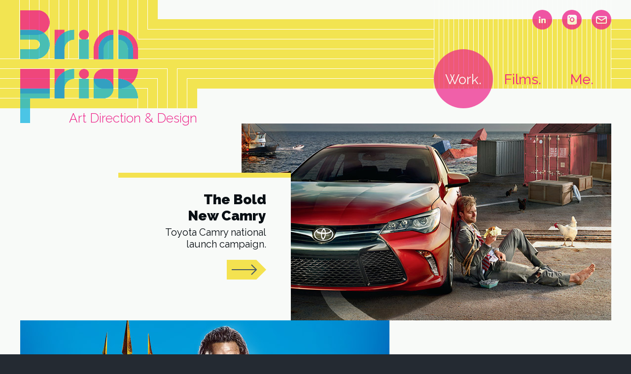

--- FILE ---
content_type: text/html
request_url: https://brianfrisk.com/mnu_ad.html
body_size: 1887
content:
<!doctype html>
<html><!-- InstanceBegin template="/Templates/menu_template.dwt" codeOutsideHTMLIsLocked="false" -->
<head>
<!-- Global site tag (gtag.js) - Google Analytics -->
<script async src="https://www.googletagmanager.com/gtag/js?id=UA-2049184-5"></script>
<script>
  window.dataLayer = window.dataLayer || [];
  function gtag(){dataLayer.push(arguments);}
  gtag('js', new Date());

  gtag('config', 'UA-2049184-5');
</script>
<!-- -->	
<meta charset="UTF-8">
<!-- InstanceBeginEditable name="doctitle" -->
<title>
Brian Frisk: Advertising + Interactive
</title>
<!-- InstanceEndEditable -->
<meta http-equiv="Content-Type" content="text/html; charset=utf-8">
<meta name="viewport" content="width=device-width, initial-scale=1">
<link href="_css/css.css" rel="stylesheet" type="text/css">
<link href="_css/align.css" rel="stylesheet" type="text/css">
<link href="_css/color.css" rel="stylesheet" type="text/css">
<link rel="stylesheet" href="https://fonts.googleapis.com/css?family=Raleway:200,300,400,900">
<!-- InstanceBeginEditable name="PageID Vars" --><script> var section="ad"; var page=null; </script><!-- InstanceEndEditable -->
<script type="text/javascript" src="_js/menu.js"></script>
<!-- InstanceBeginEditable name="head" --><!-- InstanceEndEditable -->
</head>
<body>
	<!-- InstanceBeginEditable name="about links" -->
	
	<!-- InstanceEndEditable -->

		<!------------ NAVBAR ------------>
	<a href="index.html"> <img class="logo_bug invisible" src="_images/nav_logo_bf.png" alt="Brian Frisk" id="bug"></a>

	<div class="navbar2" id="nav" style="background-image: url('_images/nav_strip_large.png');  background-position:left bottom;">
		
		<a href="index.html"> <img class="obj logo_header" src="_images/nav_logo_header.png" alt="Brian Frisk" id="logo"></a>
		
		<span class="small_title" id="subtitle" style="">Art Direction &amp; Design</span>
		
		<!-- Nav Links Desktop -->
		<div class="obj r40" id="navlinks_desktop" style="top:0px; width:360px; height:180px; padding:0px; background-image: url('_images/nav_blackbox.png'); background-position: bottom; transition: 0.4s; z-index: 180;">
			<div class="obj" style="bottom:0px; width:420px; height:40px; padding:0px; margin:0px; border:0px;">
				<div class="navbox">
				<a href="mnu_ad.html"><span class="navitem-new" ><script> document.write(hi_ad); </script>Work.</span></a>
				</div>
				<div class="navbox">
				<a href="mnu_film.html"><span class="navitem-new" id="nav_film">
					<script> document.write(hi_film); </script> Films.</span></a>
				</div>
				<div class="navbox ">
				<a href="mnu_me.html"><span class="navitem-new" id="nav_me">
					<script> document.write(hi_me); </script> Me.</span></a>
				</div> 
				<div style="clear: both;"></div>
			</div>
			<!-- Social Desktop -->
			<div class="r0 t20 h40 obj" style="width:180px;">
				<a href="https://www.linkedin.com/in/brianfrisk/" target="_blank">
				<div class="social_top-new" id="" style="background-image: url('_images/nav_sm2_in.png'); background-size:contain;"></div>
				</a>
				<a href="https://www.instagram.com/frownhouse/" target="_blank">
				<div class="social_top-new" id="" style="background-image: url('_images/nav_sm2_ig.png'); background-size:contain;"></div>
				</a>
				<a href="mailto:frisk@brianfrisk.com">
				<div class="social_top-new" id="" style="background-image: url('_images/nav_sm2_em.png'); background-size:contain;"></div>
				</a>
				<div style="clear: both;"></div>
			</div>
			<script> document.write(bubble_x)</script> 
		</div>
		
		<!-- Nav Links MObile -->
		<div class="obj r0 navlinks_mobile" id="xxxxx" style="width:360px; height:41px; top:179px; padding:0px; background-image: url('_images/nav_blackbox_m.png'); background-position:bottom; transition: 0.4s; z-index: 180;">
			<div class="obj" style="bottom:0px; width:420px; height:40px; padding:0px; margin:0px; border:0px;">
				<div class="navbox">
				<a href="mnu_ad.html"><span class="navitem-new" style="z-index:1000;">
					<script> document.write(hi_ad); </script> Work.</span></span></a>
				</div>
				<div class="navbox">
				<a href="mnu_film.html"><span class="navitem-new">
					<script> document.write(hi_film); </script> Films.</span></span></a>
				</div>
				<div class="navbox ">
				<a href="mnu_me.html"><span class="navitem-new">
					<script> document.write(hi_me); </script> Me.</span></span></a>
				</div>
				<div style="clear: both;"></div>
			</div>
			<!-- Social Mobile -->
			<div class="=h40 t-120 obj" style="width:180px; right:20px;" >
				<a href="https://www.linkedin.com/in/brianfrisk/" target="_blank">
				<div class="social_top-new" id="" style="background-image: url('_images/nav_sm2_in.png'); background-size:contain;"></div>
				</a>
				<a href="https://www.instagram.com/frownhouse/" target="_blank">
				<div class="social_top-new" id="" style="background-image: url('_images/nav_sm2_ig.png'); background-size:contain;"></div>
				</a>
				<a href="mailto:frisk@brianfrisk.com">
				<div class="social_top-new" id="" style="background-image: url('_images/nav_sm2_em.png'); background-size:contain;"></div>
				</a>
				<div style="clear: both;"></div>
			</div>
			<script> document.write(bubble_x_m) </script> 
		</div>
			
	</div>
	
<div class="fullpage bg_wht shadow" style="max-width:5000px;" id="content_sub"> 
	<div class="fullpage" id="shrink1" style="margin:0px auto;">
		<div class="canvas h200" id="shrink2">&nbsp; </div>
		<!------------ TITLE ------------>
		<div class="fullpage line_holder" id="shrink4">

			<div class="line_side"><img src="_images/spacer.png" class="spacer" alt=""></div>
		</div>

		<div class="fullpage" id="desktop" style="margin:0px auto; max-width: 1200px; min-width:800px; margin-top:50px;"> <!-- InstanceBeginEditable name="Content" --> 
	
	<script>	
		menuModule("bc", bc_ttl, bc_blurb, "ad_bc", "r" );
		menuModule("wb", wb_ttl, wb_blurb, "ad_wb", "l" );
		menuModule("tt", tt_ttl, tt_blurb, "ad_tt", "r" );
		menuModule("yo", yo_ttl, yo_blurb, "ad_yo", "l" );
		menuModule("rc", rc_ttl, rc_blurb, "ad_rc", "r" );
		menuModule("at", at_ttl, at_blurb, "ad_at", "l" );
		menuModule("gl", gl_ttl, gl_blurb, "ad_gl", "r" );
		menuModule("tv", tv_ttl, tv_blurb, "ad_tv", "l" );
		menuModule("ps", ps_ttl, ps_blurb, "ad_ps", "r" );

	</script> 
	
	<div class="" style="height:50px; width:100%"></div>	
	
	<!-- InstanceEndEditable --> </div>
		<div class="fullpage" id="mobile" style="margin:0px auto; margin-top:50px;"> <!-- InstanceBeginEditable name="Content-Mobile" -->

	
	<script>	
		menuModuleMobile("bc", bc_ttl, bc_blurb, "ad_bc", "r" );
		menuModuleMobile("wb", wb_ttl, wb_blurb, "ad_wb", "l" );
		menuModuleMobile("tt", tt_ttl, tt_blurb, "ad_tt", "r" );
		menuModuleMobile("yo", yo_ttl, yo_blurb, "ad_yo", "l" );
		menuModuleMobile("rc", rc_ttl, rc_blurb, "ad_rc", "r" );
		menuModuleMobile("at", at_ttl, at_blurb, "ad_at", "l" );
		menuModuleMobile("gl", gl_ttl, gl_blurb, "ad_gl", "r" );
		menuModuleMobile("tv", tv_ttl, tv_blurb, "ad_tv", "l" );
		menuModuleMobile("ps", ps_ttl, ps_blurb, "ad_ps", "r" );
		
	</script>
	
<div class="" style="height:50px; width:100%"></div>	
<!-- InstanceEndEditable --> </div>
	</div>
</div>
<div class="socialbox">
		<a href="https://www.linkedin.com/in/brianfrisk/" target="_blank">
	<div class="social bg_in" style="background-image: url('_images/nav_sm_in.png');"></div>
	</a>
	<a href="https://www.youtube.com/frownhouse" target="_blank">
	<div class="social bg_yt" style="background-image: url('_images/nav_sm_yt.png');"></div>
	</a>
	<a href="https://www.instagram.com/frownhouse/" target="_blank">
	<div class="social bg_ig" style="background-image: url('_images/nav_sm_ig.png');"></div>
	</a>
	<a href="https://www.facebook.com/friskbook/" target="_blank">
	<div class="social bg_fb" style="background-image: url('_images/nav_sm_fb.png');"></div>
	</a>
	<a href="mailto:frisk@brianfrisk.com">
	<div class="social bg_em" style="background-image: url('_images/nav_sm_em.png');" id="footer_email">
		<div id="email_label">
			<h3 class="wht" style="font-size: 28px; margin-left:60px; margin-top:17px;">Email me!</h3>
		</div>
	</div>
	</a>
	<div class="clear"></div>
</div>

</body>
<!-- InstanceEnd --></html>

--- FILE ---
content_type: text/css
request_url: https://brianfrisk.com/_css/css.css
body_size: 3708
content:
@charset "UTF-8";
body {
	margin: 0;
	padding: 0;
	background-color: #242A32;
}
* {
	box-sizing: border-box;
}
#desktop {
	display: block;
}
#mobile {
	display: none;
}
.bb1 {
	border: solid 0px red;
	background-color:deeppink;
}
/* ---------------- TEXT ---------------- */
/**/
a {
	text-decoration: none;
	color: #ed1d87;
}
h1 {
	font-family: Raleway, Impact, Haettenschweiler, "Franklin Gothic Bold",  "sans-serif";
	font-size: 100px;
	font-weight:900;
	padding: 0px;
	letter-spacing: -5px;
	margin-bottom: -20px;
	margin-left: 50px;
	color: #090f14;
}
h2 {
	font-family: Raleway, Impact, Haettenschweiler, "Franklin Gothic Bold", "sans-serif";
	font-size: 40px;
	font-weight:900;
	padding: 0px;
	margin-bottom: -5px;
	margin-left: 50px;
	line-height: 40px;
	color: #090f14;
}
h3 {
	font-family: Raleway, Impact, Haettenschweiler, "Franklin Gothic Bold", "sans-serif";
	font-size: 22px;
	font-weight: 900;
	padding: 0px;
	margin-bottom: -10px;
	margin-left: 50px;
	color: #090f14;
}
p {
	font-family: Raleway, Gotham, Helvetica, Arial, "sans-serif";
	font-size: 20px;
	font-weight:400;
	width: 380px;
	margin-left: 50px;
	margin-top: 15px;
	color: #090f14;
}
.disclaimer {
	font-size: 12px;
}
.bold {
	font-family: Raleway, Gotham, "Helvetica Neue", Helvetica, Arial, "sans-serif";
	font-size: 18px;
	font-weight:900;
	font-style: bold;
	font-weight: 900;
	color: #090f14;
}
.strip_title_left {
	margin-top: 0px;
	top: 15px;
	position: relative;
	text-align: left;
}
.strip_title_right {
	margin-top: 0px;
	margin-left: 0px;
	margin-right: 50px;
	top: 15px;
	position: relative;
	text-align: right;
}
.social_top-new{
	height:40px;
	width:40px;
	float:left;
	border-radius:20px;
	margin-left:20px;
	background-color:#ed1d87;
	opacity:0.75;

}
.navbox{
	height:40px;
	width:120px;
	float:left;
	padding:5px 0px 0px 0px;
	margin:0px;
	text-align: center;
	

}
.small_title {
	font-family: Raleway, Gotham, "Helvetica Neue", Helvetica, Arial, "sans-serif";
	font-size: 26px;
	font-weight:300;
	color: #ed1d87;
	display:block;
	margin-top:225px;
	margin-left:140px;
	opacity:100;
	
}
.medium_title {
	font-family: Raleway, Gotham, "Helvetica Neue", Helvetica, Arial, "sans-serif";
	font-size: 50px;
	font-weight:200;
	margin-left: 50px;
	padding-bottom:50px;
}
.big_title {
	font-family: Raleway, Gotham, "Helvetica Neue", Helvetica, Arial, "sans-serif";
	font-size: 100px;
	font-weight:300;
	padding: 0px;
	margin-left: 50px;
	margin-bottom: -20px;
	color: #090f14;
}
/* top nav*/
.navitem-new {
	font-family: Raleway, Gotham, "Helvetica Neue", Helvetica, Arial, "sans-serif";
	font-size: 28px;
	font-weight:400;
	color: #ed1d87;
	z-index: 201;
	cursor: pointer;
	position: relative;
}
.navitem {
	font-family: Raleway, Gotham, "Helvetica Neue", Helvetica, Arial, "sans-serif";
	font-size: 26px;
	font-weight: 100;
	padding: 0px;
	margin-bottom: -10px;
	bottom: 0px;
	margin-left: 50px;
	color: #475966;
	opacity: 0.9;
	z-index: 201;
	cursor: pointer;
}
.navitem-new:hover {
	color: #00adde;
}
.navitem_mnu {
	font-size: 36px;
	margin: 0px 0px 0px 75px;
}
.ttl_mnu {
	font-family: Raleway, Impact, Haettenschweiler, "Franklin Gothic Bold", "Arial Black", "sans-serif";
	font-size: 28px;
	font-weight: 900;
	padding: 0px;
	color: #090f14;
}
.mnu_headline_big {
	font-size: 26px;
	font-weight: 100;
	color: #000000;
	opacity: 0.75;
}
.mnu_headline_sml {
	font-size: 60px;
	font-weight: 100;
	text-shadow: 5px 0px #E5E55E;
	color: #ed1d87;
	opacity: 0.75;
}

.me_icons {
	width:100px;
	height:auto;
}
.me_icons_m {
	width:70px;
	height:auto;
}
.me_ttl {
}
.me_mobile_blurb {
	margin-left:0px;
	margin-left:0px;
	padding-left:0px;
	width:400px;
}
.me_mobile_itm {
	margin-left:30px;
	padding-left:0px;
	width:280px;
}

/* ---------------- MOBILE SUB PAGE TEXT ---------------- */

@media only screen and (max-width: 700px) {

	p, h2, h3 { 
	margin-left:0px;
	margin-right: 0px;
	padding-left:30px;
	padding-right:30px;
	width:100%;
	}
	

}
	
/* ---------------- NAVIGATION ---------------- */
#bubble_nav {
	position: absolute;
	width: 100px;
	height: 70px;
	background-image: url("../_images/nav_bubble.png");
	background-repeat: no-repeat;
	background-size: cover;
	background-position: 0px -30px;
	right: 270px;
}
#bubble_menu {
	position: absolute;
	width: 120px;
	height: 120px;
	border-radius:60px;
	background-color: #ed1d87;
	opacity:0.7;
	
}
.btn_arrow_mnu {
	width: 80px;
	height: 40px;
	position: absolute;
	right: 50px;
	background-image: url('../_images/nav_arrow_r.png');
	background-size: contain;
	cursor: pointer;
}
.btn_arrow_mnu:hover {
	background-image: url('../_images/nav_arrow_r_hi.png');
}
.arw_flip {
	transform: scaleX(-1);
	left: 50px;
}
/* #bc_arw:hover #bc_ttl { background-color: yellow; } */
.btn_expand {
	width: 80px;
	height: 80px;
	border-radius: 40px;
	background-color: #090f14;
	background-image: url("../_images/nav_arw_exp_wht.png");
	background-size: cover;
	overflow: visible;
	position: absolute;
	margin: 0px auto;
	left: 50%;
	bottom: -40px;
	margin-left: -40px;
	z-index: 102;
	cursor: pointer;
}
.btn_expand:hover {
	background-color: #f4e250;
	background-image: url("../_images/nav_arw_exp_gry.png");
	-webkit-filter: drop-shadow(0px 0px 5px #000);
	filter: drop-shadow(0px 0px 5px #000);
}
.btn_top_next {
	position: absolute;
	width: 120px;
	height: 120px;
	top: 0px;
	left: 430px;
	background-image: url("../_images/nav_btn_top_next.png");
	background-size: cover;
	transition: 0.4s;
}
.btn_top {
	position: absolute;
	width: 40px;
	height: 80px;
	top: 0px;
	left: 0px;
	cursor: pointer;
}
.btn_top:hover {
	background-image: url("../_images/nav_btn_top_hi.png");
	background-size: cover;
}
.btn_next {
	position: absolute;
	width: 80px;
	height: 40px;
	top: 80px;
	left: 40px;
	cursor: pointer;
}
.btn_next:hover {
	background-image: url("../_images/nav_btn_next_hi.png");
	background-size: cover;
}
.btn_close {
	background-color: #090f14;
	background-image: url("../_images/nav_btn_close_wht.png");
	background-size: cover;
	width: 40px;
	height: 40px;
	border-radius: 20px;
	position: absolute;
	top: 140px;
	cursor: pointer;
}
.btn_close:hover {
	background-image: url("../_images/nav_btn_close_wht.png");
	background-color: #ed1d87;
}

.social {
	width: 80px;
	height: 80px;
	border-radius: 50%;
	float: left;
	background-size: cover;
	margin: 10px;
	overflow: hidden;
}
.social:hover {
	width: 86px;
	height: 86px;
	margin: 7px;
	-webkit-filter: drop-shadow(0px 0px 5px #000);
	filter: drop-shadow(0px 0px 5px #000);
}
.logo_header {
	height: 230px;
	width: auto;
	margin-left: 40px;
	margin-top: 20px;
	transition: 0.4s;
}
.logo_bug {
	position:fixed;
	height: 60px;
	width: auto;
	left: 0px;
	top: 0px;
	transition: 0.4s;
	z-index: 400;
}
.invisible {
	opacity: 0;
}
.logo_header-oldorsomething-mightbeforsmall {
		margin-left: 20px;
		height: 15px;
	}
.socialbox {
	margin: 0px auto;
	width: 500px;
	margin-top: 50px;
	margin-bottom: 50px;
}
.________________COLUMNS________________ {}
.fullpage {
	width: 100%;
	max-width: 2000px; /* 1800 */
	min-width: 900px;
	position: relative;
	padding: 0px;
	margin: 0px auto;
	background-repeat: no-repeat;
	background-size: cover;
	outline: 0px solid red;
	outline-offset: -1px;
}
.canvas {
	width: 900px;
	margin: 0px auto;
	position: relative;
	left: 50%;
	margin-left: -450px;
	padding: 0px;
	outline: 0px solid green;
	outline-offset: -1px;
}

.me_box{
	width:530px;
	margin:0px auto;
}
.me_box_m{
	width:400px;
	margin:0px auto;
}
.col450 {
	width: 450px;
	min-height: 100px;
	position: relative;
	outline: 0px solid purple;
	outline-offset: -1px;
}
/*
.navbar {
	width: 100%;
	height: 60px;
	position: fixed;
	padding: 0px;
	margin: 0px auto;
	transition: 0.4s;
	top: 0px;
	z-index: 301;
} */
.navbar {
	width: 100%;
	height: 60px;
	/*min-width: 900px;*/
	left: 0px;
	position: fixed;
	padding: 0px;
	margin: 0px auto;
	transition: 0.4s;
	top: 0px;
	z-index: 301;
}
.navbar2 {
	width: 100%;
	height: 220px;
	/*min-width: 900px;*/
	left: 0px;
	position: fixed;
	padding: 0px;
	margin: 0px auto;
	transition: 0.4s;
	top: 0px;
	z-index: 301;
	image-rendering:pixelated;
}
.spacer {
	width: 0px;
	height: 0px;
	padding: 0px;
	margin: 0px;
	position: absolute;
}
.________________LINES________________ {}
.line_holder {
	height: 1px;
	display: table;
	padding: 0px;
	margin: 0px;
	z-index: 101;
	overflow: hidden;
}
.line_side {
	width: auto;
	height: 1px;
	display: table-cell;
	padding: 0px;
	margin: 0px;
	overflow: hidden;
	clear: both;
}
.line_center {
	width: 900px;
	height: 1px;
	padding: 0px;
	margin: 0px;
	display: table-cell;
	overflow: hidden;
}
.line_left450 {
	width: 450px;
	height: 1px;
	background-color: #090f14;
}
.line_left850 {
	width: 850px;
	height: 1px;
	background-color: #090f14;
}
.line_right400 {
	width: 400px;
	height: 1px;
	margin-left: 500px;
	background-color: #090f14;
}
.line_right_mnu {
	width: 600px;
	height: 1px;
	margin-right: 0px;
	float: right;
}
.line_right850 {
	width: 850px;
	height: 1px;
	margin-left: 50px;
	background-color: #090f14;
}
.line_right750 {
	width: 750px;
	height: 1px;
	margin-left: 150px;
	background-color: #090f14;
}
.line_nav {
	position: relative;
	margin-left: 10px;
	float: left;
}
.line_fullfill {
	position: relative;
	width: 100%;
	height: 1px;
	top: 0px;
	margin-top: 0px;
	padding: 0px;
}
.line_footer {
	width: 180px;
	height: 1px;
	display: table-cell;
}
.line_footer_l {
	width: 400px;
	height: 1px;
	display: table-cell;
	background-color: #475966
}
.line_footer_r {
	width: 320px;
	height: 1px;
	display: table-cell;
	background-color: #475966
}
.________________STRIPS________________ {}
.strip_holder {
	display: table;
	z-index: 101;
}
.strip_side {
	width: auto;
	height: 400px;
	display: table-cell;
}
.strip_center {
	width: 900px;
	display: table-cell;
	position: relative;
}
.strip_left {
	width: 250px;
	height: 400px;
}
.strip_right {
	width: 250px;
	height: 400px;
	right: 0px;
	position: absolute;
}
.strip_video {
	width: 600px;
	height: 338px;
	position: absolute;
	top: 62px;
}
.strip_menu_txt {
	width: 350px;
	height: 300px;
	background-color: #f8faf8;
	position: absolute;
	bottom: 0px;
}
.strip_menu_img {
	width: auto;
	height: 400px;
	display: table-cell;
	background-repeat: no-repeat;
	background-position: center;
}
.strip_menu_side {
	width: 450px;
	display: table-cell;
	position: relative;
}
.menu_l {
	left: -100px;
}
.menu_r {
	right: -100px;
}
.vl {
	left: 50px;
}
.vr {
	right: 50px;
}
.menu_topper {
	width: 100%;
	height: 10px;
	background-color: #f4e250;
}
.________________EFFECTS________________ {}
.br5 {
	border-radius: 5px;
}
.br10 {
	border-radius: 10px;
}
.shadow {
	-webkit-filter: drop-shadow(0px 0px 5px #000);
	filter: drop-shadow(0px 0px 5px #000);
}
.shadow_d {
	-webkit-filter: drop-shadow(0px 5px 5px #000);
	filter: drop-shadow(0px 5px 5px #000);
}
.shadow_soft {
	-webkit-filter: drop-shadow(0px 0px 30px #c9c9c9);
	filter: drop-shadow(0px 0px 30px #c9c9c9);
}
.shadow_soft_attblue {
	-webkit-filter: drop-shadow(0px -40px 30px #008cd5);
	filter: drop-shadow(0px -40px 30px #008cd5);
}

.shadow_medium {
	-webkit-filter: drop-shadow(0px 0px 10px #ccc);
	filter: drop-shadow(0px 2px 2px #666);
}
.shadow_wide {
	-webkit-filter: drop-shadow(0px 0px 10px #047bb6);
	filter: drop-shadow(0px 0px 10px #047bb6);
}

.shadow_box_soft {
box-shadow:
  0 2.8px 2.2px rgba(0, 0, 0, 0.034),
  0 6.7px 5.3px rgba(0, 0, 0, 0.048),
  0 12.5px 10px rgba(0, 0, 0, 0.06),
  0 22.3px 17.9px rgba(0, 0, 0, 0.072),
  0 41.8px 33.4px rgba(0, 0, 0, 0.086),
  0 100px 80px rgba(0, 0, 0, 0.12)
}

/* --------------- EXPANDING BOXES --------------- */
/*

Expanding Boxes

HTML: ------
<Outer Div> Class: Canvas / ID: box_name
<Inner Div> Class:  mask_expand / ID: mask_name
<Image> Make it 100% wide. Auto height.
<button> Class: btn_expand / ID: btn_name
<fader> Class: fadedown / ID: fade_name

CSS: ------
General:
.mask_expand
.btn_expand
.btn_expand: hover
.fadedown

Specific:
#mask_name (starting masked image size)
#box_name (Height must be defined for outer canvas box. Include any spacers above/below mask.)

JS: ------
Attach listener to button ID
Create function for each button to:
1. Set new height for canvas (box).
2. Set new height for masked image (mask).
3. Hides button.
4. Hides fader.

*/
.mask_expand {
	position: absolute;
	overflow: hidden;
	z-index: 10;
}
.fadedown {
	width: 100%;
	margin: 0px auto;
	position: relative;
	padding: 0px;
	margin-top: -80px;
	height: 80px;
	overflow: hidden;
	z-index: 100;
	background-image: -webkit-linear-gradient(270deg, rgba(0, 0, 0, 0.00) 54.24%, rgba(0, 0, 0, 0.05) 67.23%, rgba(0, 0, 0, 0.14) 82.49%, rgba(0, 0, 0, 0.46) 100%);
	background-image: -moz-linear-gradient(270deg, rgba(0, 0, 0, 0.00) 54.24%, rgba(0, 0, 0, 0.05) 67.23%, rgba(0, 0, 0, 0.14) 82.49%, rgba(0, 0, 0, 0.46) 100%);
	background-image: -o-linear-gradient(270deg, rgba(0, 0, 0, 0.00) 54.24%, rgba(0, 0, 0, 0.05) 67.23%, rgba(0, 0, 0, 0.14) 82.49%, rgba(0, 0, 0, 0.46) 100%);
	background-image: linear-gradient(180deg, rgba(0, 0, 0, 0.00) 54.24%, rgba(0, 0, 0, 0.05) 67.23%, rgba(0, 0, 0, 0.14) 82.49%, rgba(0, 0, 0, 0.46) 100%);
	outline: 0px solid blue;
	outline-offset: -1px;
}
#mask_wbdt {
	width: 700px;
	height: 1000px;
	margin: 0px auto;
	margin-left: 100px;
}
#box_wbdt {
	height: 1000px; /* shell height plus any spacers or top pushes */
	outline: 0px solid green;
	outline-offset: -1px;
}
#mask_wbmo {
	width: 400px;
	height: 800px;
	margin: 0px auto;
}
#box_wbmo {
	height: 800px; /* shell height plus any spacers or top pushes */
	outline: 0px solid green;
	outline-offset: -1px;
}
#mask_yovh {
	width: 800px;
	height: 600px;
	margin: 0px auto;
	margin-left: 50px;
}
#box_yovh {
	height: 600px; /* shell height plus any spacers or top pushes */
	outline: 0px solid green;
	outline-offset: -1px;
}
/* --------------------  MOBILE ---------------- */
/* -------- MENU PAGES ONLY -------- */
/* Navlinks Mobile Box */
.navlinks_mobile {
	position: absolute;
	right: 0px;
	top: 180px;
	/* background-color: #090f14; */
	display: none;
}
.navitem_m {
	font-family: Raleway, Gotham, "Helvetica Neue", Helvetica, Arial, "sans-serif";
	font-size: 20px;
	font-weight: 300;
	padding: 0px;
	margin-bottom: -10px;
	bottom: 0px;
	margin-left: 10px;
	margin-right: 15px;
	color: #475966;
	opacity: 0.9;
	z-index: 201;
	cursor: pointer;
}

#bubble_mobile_menu {
	position: absolute;
	width: 120px;
	height: 120px;
	border-radius: 60px;
	background-color: #ed1d87;
	opacity:0.7;
	display: none;
	
}

.menu_mobile{
	width:100%;
	margin-bottom:50px;
	height:260px;
	position:relative;
	background-color:black; 
	background-size:cover; 
	background-position: top middle;
}
.ttl_mnu_mobile{
	font-size:20px;
	margin-top: 6px;
	padding-right:10px;
	padding-left:10px;
	color:#090f14;
}

 
/* -------- SUB PAGES ONLY -------- */
#navlinks_sub {
	position: absolute;
	top: 10px;
	right: 50px;
	margin-left: 10px;
}
#email_label {
	display: none;
}
/* MEDIA QUERIES // NOTE: Must be at bottom or other classes will overwrite. */
@media only screen and (max-width: 700px) {
	/* -------- MENU & SUB PAGES -------- */
	#desktop {
		display: none;
		width: 100%;
		max-width: 100%;
		min-width: 100%;
	}
		#subtitle {
		display: none;
		opacity:0;
	}
	#mobile {
		display: block;
		width: 100%;
		max-width: 100%;
		min-width: 100%;
	}
	.line_holder .line_right_mnu {
		display: none;
	}
	.line_center {
		width: 100%;
	}
	.socialbox {
		width: 300px;
		margin-top: 50px;
		margin-bottom: 50px;
	}
	.social {
		width: 66px;
		height: 66px;
		border-radius: 50%;
		float: left;
		background-size: cover;
		margin: 4px;
		overflow: hidden;
	}
	.social:hover {
		width: 66px;
		height: 66px;
		margin: 4px;
	}
	#footer_email {
		width: 100%;
		border-radius: 33px;
		margin-bottom: 20px;
		background-size: contain;
		background-repeat: no-repeat;
	}
	#email_label {
		display: block;
		width:260px;
	}
	/* -------- MENU PAGES ONLY -------- */
	.logo_header {
		margin-left: 20px;
		height: 150px;
}
	.navlinks_mobile {
		display: block;
		
	}
	#shrink1, #shrink2, #shrink3, #shrink4, #shrink5 {
		width: 100%;
		max-width: 100%;
		min-width: 100%;
	}
	/* Menu Page Title text*/
	#mnu_top, #mnu_btm {
		margin-left: 20px;
		font-size: 34px;
		line-height: 60px;
	}
	#mnu_blurb {
		width: 100%;
		padding-left: 20px;
		padding-right:20px;
		margin-left:0px;
		margin-right:0px;
	}
	#mnu_crc, #bubble_menu, #navlinks_desktop {
		display: none;
	}
	#bubble_mobile_menu {
		display: block;
	}
	/* -------- SUB PAGES ONLY -------- */
	#content_sub, #footer, #nav_footer {
		width: 100%;
		max-width: 100%;
		min-width: 100%;
	}
	#nav_ad, #nav_film, #nav_me {
		font-size: 26px;
		margin-right: 0px;
		margin-left: 0px;
	}
	#navlinks_sub {
		right: 0px;
		top: 15px;
		min-width: 250px;
	}
	#bubble_nav {
		width: 90px;
		background-position: 0px -35px;
	}
	#line_footer_div {
		display: none;
	}
}

.youtube-responsive-container {
position:relative;
padding-bottom:56.25%;
padding-top:30px;
height:0;
overflow:hidden;
}

.youtube-responsive-container iframe, .youtube-responsive-container object, .youtube-responsive-container embed {
position:absolute;
top:0;
left:0;
width:100%;
height:100%;
padding:20px;
}

/* -------- NEW MENUS -------- */

.strip_menu_txt2 {
	width: 350px;
	height: 300px;
	background-color: #f8faf8;
	position: absolute;
	bottom: 0px;
}
.strip_menu_img2 {
	width: auto;
	height: 400px;
	display: table-cell;
	background-repeat: no-repeat;
	background-position: center;
}
.strip_menu_side2 {
	width: 450px;
	display: table-cell;
	position: relative;
}



--- FILE ---
content_type: text/css
request_url: https://brianfrisk.com/_css/align.css
body_size: 1180
content:
@charset "UTF-8";
/* CSS Document */

.bdr{
	outline: 1px solid red;
	outline-offset: -1px;
}
.z1{
	z-index: 1;
}
.z100{
	z-index: 100;
}
.z200{
	z-index: 200;
}
.z201{
	z-index: 201;
}
.z300{
	z-index: 300;
}
.z301{
	z-index: 301;
}
.p_abs{
	position:absolute;
}
.p_rel{
	position:relative;
}
.txt_r{
	text-align: right;
}
.clear {
	clear: both;
}
.l {
	float: left;
}
.r {
	float: right;
}
.obj {
	position: absolute;
}
.ofh {
	overflow: hidden;
}

/* ---------- WIDTH - AUTO ---------- */
.w1x {
	width: 100%;
}
.w1xauto {
	width: 100%;
	height: auto;
}
.w9x {
	width: 90%;
}
.w10{
	width:10px;
}
.w300auto {
	width: 300px;
	height: auto;
}
.w350auto {
	width: 350px;
	height: auto;
}
.w400auto {
	width: 400px;
	height: auto;
}
.w50auto {
	width: 50px;
	height: auto;
}
.w100auto {
	width: 100px;
	height: auto;
}
.w500auto {
	width: 500px;
	height: auto;
}
.w600auto {
	width: 600px;
	height: auto;
}
.w700auto {
	width: 700px;
	height: auto;
}
.w800auto {
	width: 800px;
	height: auto;
}
.w900auto {
	width: 900px;
	height: auto;
}
.w1200auto {
	width: 1200px;
	height: auto;
}

/* ---------- WIDTH ---------- */
.w1x {
	width: 100%;
}
.w40{
	width:40px;
}
.w50{
	width:50px;
}
.w100{
	width:100px;
}
.w150{
	width:150px;
}
.w160{
	width:160px;
}
.w200{
	width:200px;
}
.w250{
	width:250px;
}
.w300{
	width:300px;
}
.w350{
	width:350px;
}
.w400{
	width:500px;
}
.w500{
	width:500px;
}
/**/
/* HEIGHT ------------- */
.h1x {
	height: 100%;
}
.h0 {
	height: 0px;
}
.h1 {
	height: 1px;
}
.h10 {
	height: 10px;
}
.h25 {
	height: 25px;
}
.h40 {
	height: 40px;
}
.h50 {
	height: 50px;
}
.h60 {
	height: 60px;
}
.h100 {
	height: 100px;
}
.h150 {
	height: 150px;
}
.h200 {
	height: 200px;
}
.h250 {
	height: 250px;
}
.h300 {
	height: 300px;
}
.h400 {
	height: 400px;
}
.h500 {
	height: 500px;
}
.h550 {
	height: 500px;
}
.h600 {
	height: 600px;
}
.h700 {
	height: 700px;
}
.h800 {
	height: 800px;
}
.h900 {
	height: 900px;
}
.h1000 {
	height: 1000px;
}
.h1100 {
	height: 1100px;
}
.h1200 {
	height: 1200px;
}
.h1300 {
	height: 1300px;
}
.h1400 {
	height: 1400px;
}
.h1500 {
	height: 1500px;
}
.h1600 {
	height: 1600px;
}
.h1700 {
	height: 1700px;
}
.h1800 {
	height: 1800px;
}
.h2000 {
	height: 2000px;
}
.h2200 {
	height: 2200px;
}
/**/
/* ------------ MARGINS ------------ */
.m0a{
	margin:0px auto;
}
.m0{
	margin:0px;
}
.m10{
	margin:10px
}
/* --- left --- */
.ml0 {
	margin-left: 0px;
}
.ml20 {
	margin-left: 20px;
}
.ml50 {
	margin-left: 50px;
}
.ml88 {
	margin-left: 88px;
}
.ml100 {
	margin-left: 100px;
}
.ml150 {
	margin-left: 150px;
}
.ml200 {
	margin-left: 200px;
}
.ml300 {
	margin-left: 300px;
}
/* --- top --- */
.mt-200 {
	margin-top: -200px;
}
.mt-50 {
	margin-top: -50px;
}
.mt0 {
	margin-top: 0px;
}
.mt10 {
	margin-top: 10px;
}
.mt20 {
	margin-top: 20px;
}
.mt25 {
	margin-top: 25px;
}
.mt30 {
	margin-top: 30px;
}
.mt40 {
	margin-top: 40px;
}
.mt50 {
	margin-top: 50px;
}
.mt60 {
	margin-top: 60px;
}
.mt70 {
	margin-top: 70px;
}
.mt80 {
	margin-top: 80px;
}
.mt90 {
	margin-top: 90px;
}
.mt100 {
	margin-top: 100px;
}
.mt150 {
	margin-top: 150px;
}
.mt200 {
	margin-top: 200px;
}
.mt300 {
	margin-top: 300px;
}
.mt400 {
	margin-top: 400px;
}
.mt500 {
	margin-top: 500px;
}
.mt600 {
	margin-top: 600px;
}
.mt700 {
	margin-top: 700px;
}
.mt800 {
	margin-top: 800px;
}
/* bottom */
.mb0 {
	margin-bottom: 0px;
}
.mb5 {
	margin-bottom: 5px;
}
.mb30 {
	margin-bottom: 30px;
}
.mb50 {
	margin-bottom: 50px;
}
.mb100 {
	margin-bottom: 100px;
}
.mb150 {
	margin-bottom: 150px;
}
.mb200 {
	margin-bottom: 200px;
}
/* --- RIGHT --- */
.mr0 {
	margin-right: 0px;
}
.mr5 {
	margin-right: 5px;
}
.mr15 {
	margin-right: 15px;
}
.mr50 {
	margin-right: 50px;
}
.mr100 {
	margin-right: 100px;
}
.mr150 {
	margin-right: 150px;
}
/* PADDING ------------- */

/* Both Sides */
.plr0{
	padding-left: 0px;
	padding-right:0px;
}
.plr10{
	padding-left: 10px;
	padding-right: 10px;
}
.plr20{
	padding-left: 20px;
	padding-right:20px;
}
.plr30{
	padding-left: 30px;
	padding-right:30px;
}
.plr40{
	padding-left: 40px;
	padding-right:40px;
}
.plr50{
	padding-left: 50px;
	padding-right: 50px;
}
.plr60{
	padding-left: 60px;
	padding-right: 60px;
}
.plr70{
	padding-left: 70px;
	padding-right: 70px;
}
.plr80{
	padding-left: 80px;
	padding-right: 80px;
}
.plr90{
	padding-left: 90px;
	padding-right: 90px;
}
.plr100{
	padding-left: 100px;
	padding-right: 100px;
}
/* TOP */

.p0 {
	padding:0px;
}
.pt0 {
	padding-top:0px;
}
.pt10 {
	padding-top: 10px;
}
.pt20 {
	padding-top: 20px;
}
.pt25 {
	padding-top: 25px;
}
.pt30 {
	padding-top: 30px;
}
.pt40 {
	padding-top: 40px;
}
.pt50 {
	padding-top: 50px;
}
.pt60 {
	padding-top: 60px;
}
.pt70 {
	padding-top: 70px;
}
.pt80 {
	padding-top: 80px;
}
.pt90 {
	padding-top: 90px;
}
.pt100 {
	padding-top: 100px;
}
.pt150 {
	padding-top: 150px;
}
.pt200 {
	padding-top: 200px;
}
.pt300 {
	padding-top: 300px;
}
/* BOTTOM */
.pb10 {
	padding-bottom: 10px;
}
.pb15 {
	padding-bottom: 15px;
}
.pb20 {
	padding-bottom: 20px;
}
.pb25 {
	padding-bottom: 25px;
}
.pb50 {
	padding-bottom: 50px;
}
.pb100 {
	padding-bottom: 100px;
}
.pb150 {
	padding-bottom: 150px;
}
.pb200 {
	padding-bottom: 200px;
}
/**/
/* LEFT ------------- */
.l-50 {
	left: -50px;
}
.l0 {
	left: 0px;
}
.l10 {
	left: 10px;
}
.l25 {
	left: 25px;
}
.l50 {
	left: 50px;
}
.l70 {
	left: 70px;
}
.l100 {
	left: 100px;
}
.l200 {
	left: 200px;
}
.l250 {
	left: 250px;
}
.l300 {
	left: 300px;
}
.l350 {
	left: 350px;
}
.l400 {
	left: 400px;
}
.l450 {
	left: 450px;
}
.l500 {
	left: 500px;
}
.l640 {
	left: 640px;
}



/**/
/* RIGHT ------------- */
.r0{ right:0px; }
.r40{ right:40px; }
.r50{ right:50px; }
/**/
/* TOP ------------- */
.t-120 {
	top: -120px;
}
.t-30 {
	top: -30px;
}
.t0{
	top:0px;
}
.t10 {
	top: 10px;
}
.t20 {
	top: 20px;
}
.t40 {
	top: 40px;
}
.t50 {
	top: 50px;
}
.t60 {
	top: 60px;
}
.t70 {
	top: 70px;
}
.t80 {
	top: 80px;
}
.t100 {
	top: 100px;
}
.t150 {
	top: 150px;
}
.t200 {
	top: 200px;
}
.t300 {
	top: 300px;
}
.t350 {
	top: 350px;
}
.t400 {
	top: 400px;
}
.t450 {
	top: 450px;
}
.t550 {
	top: 550px;
}
.t600 {
	top: 600px;
}

/* BOTTOM ------------- */
.b0{
	bottom:0px;
}
.b10 {
	bottom: 10px;
}
.b20 {
	bottom: 20px;
}
.b50 {
	bottom: 50px;
}
.b100 {
	bottom: 100px;
}



--- FILE ---
content_type: text/css
request_url: https://brianfrisk.com/_css/color.css
body_size: 370
content:
@charset "UTF-8";
/* CSS Document */

/* ---------- STANDARD ----------*/
.wht {
	color: #f8faf8;
}
.blk {
	color: #090f14; /*091724*/
}
.bg_wht {
	background-color: #f8faf8;
}
.bg_blk {
	background-color: #090f14;
}
.gry {
	color: #475966;
}
.bg_gry {
	background-color: #475966;
}

.ylw {
	color: #f4e250;
}
.bg_ylw {
	background-color: #f4e250; /*e5e55d*/
}
.pnk {
	color: #ed1d87;
}
.bg_pnk {
	background-color: #ed1d87; /*e01669*/
}
/* ---------- PROJECT COLORS ----------*/
.bc_red{
	color: #d13f41;
}
.bg_bc_red{
	background-color: #d13f41;
}
.rc_red{
	color: #802932;
}
.bg_rc_red{
	background-color: #802932;
}
.rc_gry{
	color: #47595d;
}
.bg_rc_gry{
	background-color: #47595d;
}
.rc_blk{
	color: #0d1013;
}
.bg_rc_blk{
	background-color: #0d1013;
}
.tt_grn{
	color: #364d43;
}
.bg_tt_grn{
	background-color: #364d43;
}
.tt_brn{
	color: #806e5a;
}
.bg_tt_brn{
	background-color: #806e5a;
}
.wb_blu{
	color: #66cbf4;
}
.bg_wb_blu{
	background-color: #0b9eda;
}
.wb_bry{
	color: #f05c57;
}
.bg_wb_bry{
	background-color: #f05c57;
}
.yo_red{
	color: #d13838;
}
.bg_yo_red{
	background-color: #d13838;
}
.yo_gry{
	color: #475966;
}
.bg_yo_gry{
	background-color: #475966;
}
.gl_blu{
	color: #71c8fe;
}
.bg_gl_blu{
	background-color: #71c8fe;
}
.gl_org{
	color: #c84827;
}
.bg_gl_org{
	background-color: #c84827;
}
.bg_gl_gry{
	background-color: #1e2424;
}

.bg_wa_ylw{
	background-color: #f2e377;
}
.bg_cc_gry{
	background-color: #d8d8d8;
}
.bg_uf_blk{
	background-color: #0c0e11;
}
.bg_pink{
	background-color: #f168b8;
}
.bg_pp_pink{
	background-color: #f168b8;
}
.bg_ps_giantology{
	background-color: #dfe4db;
}

.wa_gradient {
	background-image: -webkit-linear-gradient(270deg,rgba(255,134,32,1.00) 0%,rgba(255,134,32,0.00) 51.27%);
	background-image: -moz-linear-gradient(270deg,rgba(255,134,32,1.00) 0%,rgba(255,134,32,0.00) 51.27%);
	background-image: -o-linear-gradient(270deg,rgba(255,134,32,1.00) 0%,rgba(255,134,32,0.00) 51.27%);
	background-image: linear-gradient(180deg,rgba(255,134,32,1.00) 0%,rgba(255,134,32,0.00) 51.27%);
}

/* ---------- SOCIAL COLORS ----------*/
.bg_em{
	background-color: #758D9C;
}
.bg_yt{
	background-color: #820018;
}
.bg_ig{
	background-color: #7D17B9;
}
.bg_fb{
	background-color: #0047CC;
}
.bg_in{
	background-color: #F0F2F0;
}


--- FILE ---
content_type: text/javascript
request_url: https://brianfrisk.com/_js/menu.js
body_size: 3068
content:
// JavaScript Document


/* -------------------------- TITLES & BLURBS -------------------------- */

/* AD */
var bc_ttl = "The Bold <br>New Camry"
var bc_blurb = "Toyota Camry national launch campaign."

var wb_ttl = "Don\'t just kinda TV.<br> DIRECTV."
var wb_blurb = "Digital campaign to bring back former customers."

var tt_ttl = "Toyota Trail Tracker"
var tt_blurb = "Off-road adventure tool and community."

var yo_ttl = "Toyota.com"
var yo_blurb = "Redesign, evolution and maintenance of the Toyota USA website."

var rc_ttl = "It\'s Ready. <br>Are You?"
var rc_blurb = "Digital campaign for the reinvented Toyota Camry."

var at_ttl = "AT&T Customer Connections"
var at_blurb = "Service messages and email marketing."

var gl_ttl = "Game Locker"
var gl_blurb = "Promo video for the mobile game trading app."

var tv_ttl = "Toyota Tech Videos"
var tv_blurb = "Demo videos highlighting Toyota’s technology."

var ps_ttl = "Sony PlayStation"
var ps_blurb = "Digital campaigns for PlayStation launch<br>and games."

/* FILM */
var cc_ttl = "Comedy&nbsp;Central Trip Tank"
var cc_blurb = "<i>Number Things</i>, a recurring segment for the TV series."

var pp_ttl = "FrownHouse"
var pp_blurb = "Comedy web series with puppets, people and animation."

var wa_ttl = "Weird Al: If that isn't Love"
var wa_blurb = "The animated official music video for the Weird Al Yankovic song."

var uf_ttl = "Unforgetting"
var uf_blurb = "An eerily absurdist comedy horror series."

/* INTRO */

var ad_blurb = "Hello! I’m a Los Angeles-based Art Director for advertising, entertainment and interactive projects. I’ve spent years working with some of the world’s top agencies to create unique ads, funny videos and engaging digital experiences.";

var film_blurb = "My cartoons and short films are character-driven comedies with an absurdist bent. I’ve created web series for Mondo Mini-shows and written segments for Comedy Central and G4 TV. You can see more of my work at <a href=\"http://youtube.com/frownhouse\" target=\"_blank\">youtube.com/frownhouse</a>.";

var me_blurb = "Hello! I’m a Los Angeles-based Art Director for advertising, entertainment and interactive projects. I’ve spent years working with some of the world’s top agencies to create unique ads, funny videos and engaging digital experiences. I love crafting quirky, comical content around a message. I’m inspired by outstanding purpose-driven design, and as technology evolves I’m always inventing new ways for people to interact with brands.<br><br>I’m also a writer, animator and filmmaker. My specialty is big, punchy character-driven comedy.  You can watch all my web series at <a href=\"http://youtube.com/frownhouse\" target=\"_blank\">youtube.com/frownhouse</a>. Above all, I love making cool stuff that people enjoy! Got a project you think I’m a fit for? Drop me a line!";

var me_about = "I’m Brian Frisk, an art director and visual designer with a passion for big ideas and the diverse skillset needed to bring them to life. With a background in digital design, I love reinventing the way people interact with brands through technology, storytelling and comedy.";

var me_design = "Engaging, responsive interfaces and digital media with sharp graphics and human-focused information design.";

var me_story = "Unique ads and online videos that turn a creative brief into compelling content with memorable characters and comedic edge.";

var me_campaign = "Bold ideas that excite audiences and nail the strategy&mdash; with a clear vision for how they translate across channels.";

var me_skills = "Graphic Design, Branding, Typography, Production Design, Animation, Illustration, Video Editing. Light Motion Graphics, Writing.";

var me_tools = "Adobe CC (Ps, Ai, In, Ae, Pr, An, Xd) Figma, Final Cut Pro, G Suite. MS Office, Keynote. Light HTML5/JS/CSS.";

var me_experience = "";

/* -------------------------- MENU MODULES: Left and Right -------------------------- */


function menuModule(id, ttl, blurb, url, side) {
	
	var mod;
	if (side == "l") {
		mod = "<div class=\"fullpage strip_holder\">\
<div class=\"strip_menu_img\" style=\"background-image: url('_images/mnu_" + id + ".jpg');\"><a href=\"" + url + ".html\"><div class=\"w1x h400\"></div></a></div>\
		<div class=\"strip_menu_side\">\
			<div class=\"strip_menu_txt menu_l \">\
				<div class=\"menu_topper\"></div>\
				<h3 class=\"ttl_mnu\">" + ttl + "</h3>\
				<p class=\"w250\"> " + blurb + "</p>\
				<a href=\"" + url + ".html\"><div class=\"btn_arrow_mnu arw_flip\"></div></a>\
			</div>\
		</div>\
		</div>";
	} else {
		mod = "<div class=\"fullpage strip_holder\">\
		<div class=\"strip_menu_side\">\
			<div class=\"strip_menu_txt menu_r\">\
				<div class=\"menu_topper\"></div>\
				<div class=\"strip_menu_txt \">\
					<div class=\"menu_topper\"></div>\
					<h3 class=\"ttl_mnu mr50 txt_r\">" + ttl + "</h3>\
					<p class=\"w250 txt_r\"> " + blurb + "</p>\
					<a href=\"" + url + ".html\"><div class=\"btn_arrow_mnu\"></div></a>\
				</div>\
			</div>\
		</div>\
		<div class=\"strip_menu_img\" style=\"background-image: url('_images/mnu_" + id + ".jpg');\"><a href=\"" + url + ".html\"><div class=\"w1x h400\"></div></a></div>\
		</div>";
	}
	document.write(mod);
}


/*
function menuModule_JAGGED(id, ttl, blurb, url, side) {
	
	var mod;
	if (side == "l") {
		mod = "<div class=\"fullpage strip_holder\">\
<div class=\"strip_menu_img\" style=\"background-image: url('_images/mnu_" + id + ".jpg');\"><a href=\"" + url + ".html\"><div class=\"w1x h400\"></div></a></div>\
		<div class=\"strip_menu_side\">\
			<div class=\"strip_menu_txt menu_l \">\
				<div class=\"menu_topper\"></div>\
				<h3 class=\"ttl_mnu\">" + ttl + "</h3>\
				<p class=\"w250\"> " + blurb + "</p>\
				<a href=\"" + url + ".html\"><div class=\"btn_arrow_mnu arw_flip\"></div></a>\
			</div>\
		</div>\
		</div>";
	} else {
		mod = "<div class=\"fullpage strip_holder\">\
		<div class=\"strip_menu_side\">\
			<div class=\"strip_menu_txt menu_r\">\
				<div class=\"menu_topper\"></div>\
				<div class=\"strip_menu_txt \">\
					<div class=\"menu_topper\"></div>\
					<h3 class=\"ttl_mnu mr50 txt_r\">" + ttl + "</h3>\
					<p class=\"w250 txt_r\"> " + blurb + "</p>\
					<a href=\"" + url + ".html\"><div class=\"btn_arrow_mnu\"></div></a>\
				</div>\
			</div>\
		</div>\
		<div class=\"strip_menu_img\" style=\"background-image: url('_images/mnu_" + id + ".jpg');\"><a href=\"" + url + ".html\"><div class=\"w1x h400\"></div></a></div>\
		</div>";
	}
	document.write(mod);
}
*/

function menuModuleMobile(id, ttl, blurb, url, side) {
	
	if (side=="r"){
		side="right";
	}else{
		side="left";
	}
	ttl = ttl.replace("<br>","");
	
	mod = "<a href=\"" + url + ".html\">\
	<div class=\"menu_mobile\" style=\"background-image: url('_images/mnu_" + id + ".jpg');\">\
	<div class=\"bg_wht obj\" style=\"height:30px; bottom:0px; "+ side +":0px;\"><h3 class=\"ttl_mnu_mobile\">" + ttl + "</h3></div>\
	</div>\
	</a>";
	document.write(mod);
}

/*
function menuModuleOld(id, ttl, blurb, url, side) {
	
	var mod;
	if (side == "l") {
		mod = "<div class=\"fullpage strip_holder\">\
		<div class=\"strip_menu_img\" style=\"background-image: url('_images/mnu_" + id + ".jpg');\"></div>\
		<div class=\"strip_menu_side\">\
			<div class=\"strip_menu_txt menu_l \">\
				<div class=\"menu_topper\"></div>\
				<h3 class=\"ttl_mnu\">" + ttl + "</h3>\
				<p class=\"w250\"> " + blurb + "</p>\
				<a href=\"" + url + ".html\"><div class=\"btn_arrow_mnu arw_flip\"></div></a>\
			</div>\
		</div>\
		</div>";
	} else {
		mod = "<div class=\"fullpage strip_holder\">\
		<div class=\"strip_menu_side\">\
			<div class=\"strip_menu_txt menu_r\">\
				<div class=\"menu_topper\"></div>\
				<div class=\"strip_menu_txt \">\
					<div class=\"menu_topper\"></div>\
					<h3 class=\"ttl_mnu mr50 txt_r\">" + ttl + "</h3>\
					<p class=\"w250 txt_r\"> " + blurb + "</p>\
					<a href=\"" + url + ".html\"><div class=\"btn_arrow_mnu\"></div></a>\
				</div>\
			</div>\
		</div>\
		<div class=\"strip_menu_img\" style=\"background-image: url('_images/mnu_" + id + ".jpg');\"></div>\
		</div>";
	}
	document.write(mod);
}
*/



/* -------------------------- NAVBAR -------------------------- */


/* Set pink balloon placement and nav item color based on section. */

// Set bubble vars to off screen in case of error:
var bbl = -1000;
var hi_ad, hi_film, hi_me = "";

if (section == "ad") {
	hi_ad="<span class=\"wht\">";
	bbl = 0;
} else {
	hi_ad = "<span>";
}

if (section == "film") {
	hi_film="<span class=\"wht\">";
	bbl = 120;
} else {
	hi_film = "<span>";
}

if (section == "me") {
	hi_me="<span class=\"wht\">";
	bbl = 240;
} else {
	hi_me = "<span>";
}
/* HTML to insert with variables */

// bubble X position for desktop:
var bubble_x = "<div id='bubble_menu' style='left:" + bbl + "px; bottom: -40px;'></div>";

// bubble X position for mobile:
var bubble_x_m = "<div id=\"bubble_mobile_menu\" style=\"left:" + bbl + "px; top:-40px;\"></div>";



/* NAVBAR: GROW / SHRINK */

// default desktop logo height: Unused?
//var logoheight = "220px";

function smallScreen(x) {
  if (x.matches) { // If media query matches
    logo_return_height = "150px";
	logo_shrink_height = "60px";
 	/* document.getElementById("subtitle").style.opacity = 0;  */
  } else {
    logo_return_height = "230px";
	logo_shrink_height = "60px";
	/* document.getElementById("subtitle").style.opacity = 100;  */
  }
}

var x = window.matchMedia("(max-width: 700px)")
smallScreen(x); // Call listener function at run time
x.addListener(smallScreen) // Attach listener function on state changes



function scrollFunction() {
    // Shrink Bar:
	if (document.body.scrollTop > 80 || document.documentElement.scrollTop > 80) {
		document.getElementById("nav").style.backgroundImage = "url('_images/nav_strip_small.png')";
        document.getElementById("nav").style.top = "-160px";//-180
		document.getElementById("navlinks_desktop").style.top = "40px";
		document.getElementById("logo").style.transition = "0.4s";
		document.getElementById("logo").style.height = logo_shrink_height;
		document.getElementById("logo").style.marginTop = "188px";
		document.getElementById("logo").style.opacity = 0;
		document.getElementById("subtitle").style.opacity = 0;
		document.getElementById("bug").style.opacity = 100;
	// Expand Bar:
    } else {
		document.getElementById("nav").style.backgroundImage = "url('_images/nav_strip_large.png')";
        document.getElementById("nav").style.top = "0px";
		document.getElementById("navlinks_desktop").style.top = "0px";
		document.getElementById("logo").style.transition = "0.4s";
		document.getElementById("logo").style.height = logo_return_height;
		document.getElementById("logo").style.marginTop = "20px";
		document.getElementById("logo").style.opacity = 100;
		document.getElementById("subtitle").style.opacity = 100;
		document.getElementById("bug").style.opacity = 0;
	}
}
window.onscroll = function () {
	scrollFunction();
};


document.addEventListener("touchmove", scrollFunction, false);


// Window Resize Listener:
window.addEventListener("resize", setBubbleX);

function setBubbleX() {
	scrollFunction();
}


/* NOTES TO SAV:

Media query changes to class do NOT affect inline styles.


*/




/* OTHER OPTIONS FOR PHONE SCROLL:
document.addEventListener("scroll", scrollFunction, false);
window.addEventListener('scroll', function() { alert("Scrolled"); });
// or
$(window).scroll(function() { alert("Scrolled"); });
// or
window.onscroll = function() { alert("Scrolled"); };
*/



